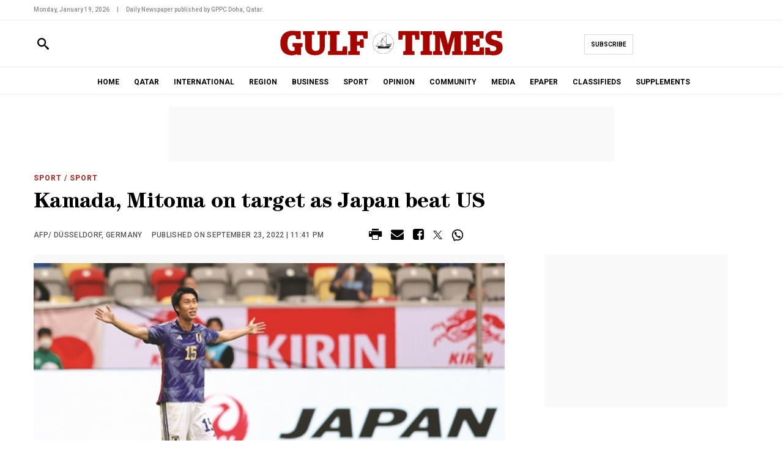

--- FILE ---
content_type: text/html; charset=utf-8
request_url: https://www.google.com/recaptcha/api2/aframe
body_size: 146
content:
<!DOCTYPE HTML><html><head><meta http-equiv="content-type" content="text/html; charset=UTF-8"></head><body><script nonce="QEIsyZ25iNLHylcaSaFs6g">/** Anti-fraud and anti-abuse applications only. See google.com/recaptcha */ try{var clients={'sodar':'https://pagead2.googlesyndication.com/pagead/sodar?'};window.addEventListener("message",function(a){try{if(a.source===window.parent){var b=JSON.parse(a.data);var c=clients[b['id']];if(c){var d=document.createElement('img');d.src=c+b['params']+'&rc='+(localStorage.getItem("rc::a")?sessionStorage.getItem("rc::b"):"");window.document.body.appendChild(d);sessionStorage.setItem("rc::e",parseInt(sessionStorage.getItem("rc::e")||0)+1);localStorage.setItem("rc::h",'1768841987526');}}}catch(b){}});window.parent.postMessage("_grecaptcha_ready", "*");}catch(b){}</script></body></html>